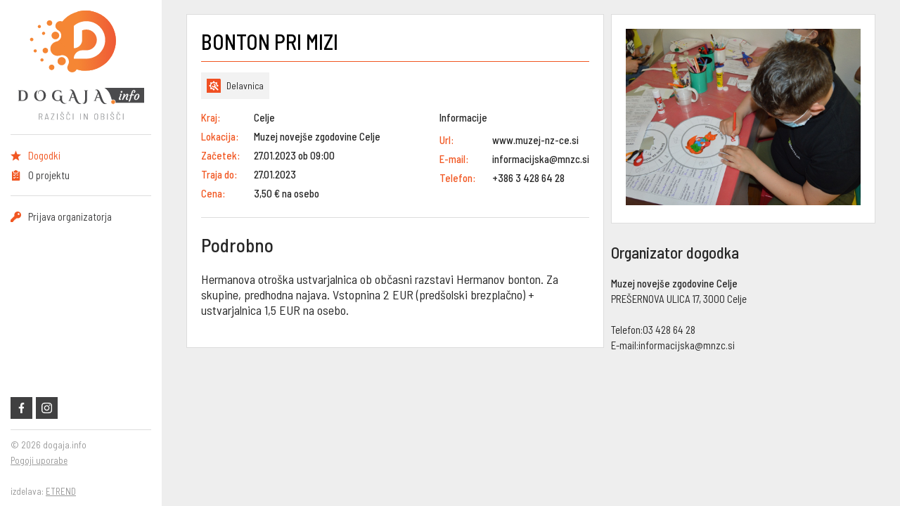

--- FILE ---
content_type: text/html; charset=UTF-8
request_url: https://www.dogaja.info/dogodki/3777-bonton-pri-mizi
body_size: 1675
content:
<!DOCTYPE html><html><head><meta charset="utf-8">
<meta name="viewport" content="width=device-width, initial-scale=1.0, maximum-scale=1.0, user-scalable=no" />
<base href="https://www.dogaja.info/">
<title>BONTON PRI MIZI | dogaja.info</title>
<meta name="description" content=" ..."/>
<meta name="keywords" content="BONTON PRI MIZI "/>
<meta name="robots" content="index, follow"/> 
<meta name="googlebot" content="all"/>
<meta property="og:locale" content="sl_SI" />
<meta property="og:type" content="product.group" />
<meta property="og:title" content="BONTON PRI MIZI | dogaja.info" />
<meta property="og:description" content=" ..." />
<meta property="og:url" content="https://www.dogaja.info/dogodki/3777-bonton-pri-mizi" />
<meta property="og:site_name" content="https://www.dogaja.info" />
<meta property="og:image" content="https://www.dogaja.info/_uporabniki/images/slike_dogodki/3777_638f3b4f07e61.jpg" />
<meta property="og:image:width" content="600" />
<meta property="og:image:height" content="315" />
<script src="https://code.jquery.com/jquery-1.12.4.js"></script>
<script src="https://code.jquery.com/ui/1.12.1/jquery-ui.js"></script>
<link rel="stylesheet" href="//code.jquery.com/ui/1.12.1/themes/base/jquery-ui.css">
<script type="text/javascript">
    $(document).ready(function() {


        $(".date").datepicker({
            dateFormat: 'dd.mm.yy'
        });

    });
</script><script type="text/javascript" src="plugins/fancybox/source/jquery.fancybox.js"></script>
<link rel="stylesheet" type="text/css" href="plugins/fancybox/source/jquery.fancybox.css" media="screen" />
<link rel="stylesheet" href="style/css.css?v=c15c4cf4da214a2db28de59fa6b0ea726973143e828547.23243217" type="text/css" media="screen" />
<link rel="stylesheet" href="style/media.css?v=2257e204442e85435be496a7f4490ab36973143e828e56.59885908" type="text/css" media="screen" />
<link rel="shortcut icon" href="images/ico.png"/>
<link rel="stylesheet" href="plugins/iskalnik/suggest-search.css" type="text/css" media="screen" />

<!-- Global site tag (gtag.js) - Google Analytics -->
<script async src="https://www.googletagmanager.com/gtag/js?id=UA-158991947-1"></script>
<script>
  window.dataLayer = window.dataLayer || [];
  function gtag(){dataLayer.push(arguments);}
  gtag('js', new Date());

  gtag('config', 'UA-158991947-1');
</script></head>
<body>
<script type="text/javascript" src="plugins/jqCookie1/jqCookie.js"></script>
<script type="text/javascript">
$(document).ready(function () {
		
	
	var cookie = $.cookie('banner_da');
	
	$('.zapri').click(function () {
	
		$.cookie('banner_da',1,{expires: 1, path: '/'});
		$('.obvestilo').hide();
		return false;
	});

});
</script><div class="containter">
    <div class="left">
        <div class="logo"><a href="/"><img src="images/_body/dogaja-info.svg" /></a></div>
        <div class="main-navi">
            <ul class="navigation"><li class="act"><img src="images/navi/311.svg"><a href="/dogodki">Dogodki</a></li><li ><img src="images/navi/313.svg"><a href="/o-projektu">O projektu</a></li></ul>        </div>
        <div class="main-navi logSet">
            <ul class="navigation">
                        <li class="set9"><img src="images/navi/key.svg"><a href="_uporabniki">Prijava organizatorja</a></li>
            </ul>
        </div>

        <div class="foot">
            <div class="social">
                <p><img src="images/_social_icons/facebook.svg"  /></p>
                <p><img src="images/_social_icons/instagram.svg"  /></p>
            </div>
            <div class="cr">
                © 2026 dogaja.info<br /><a href="pogoji-uporabe">Pogoji uporabe</a><br><br>
                izdelava: <a href="https://www.etrend.si/" target="_blank">ETREND</a>
            </div>
        </div>

    </div>

    <div class="content">
        
<div class="event_details">
    <div class="event_desc white">
        <h1 style="margin-bottom:15px;">BONTON PRI MIZI </h1>
        <div class="iconsDetails"><p><img src="images/rubrike/634.svg">Delavnica</p></div>
        <div class="event_icons">
            <div class="il">
            <div><span>Kraj:</span>Celje</div>
            <div><span>Lokacija:</span>Muzej novejše zgodovine Celje	</div>
            <div><span>Začetek:</span>27.01.2023 ob 09:00</div>
            <div><span>Traja do:</span>27.01.2023</div>            <div><span>Cena:</span>3,50 € na osebo</div>
            </div>
                        <div class="ir">
            <h4 style="font-weight:500; margin-bottom:10px;">Informacije</h4>
            <div><span>Url:</span>  www.muzej-nz-ce.si</div>            <div><span>E-mail:</span>informacijska@mnzc.si</div>            <div><span>Telefon:</span>+386 3 428 64 28</div>            </div>
                    </div>
        <div class="event_opis">
        <h3>Podrobno</h3>
        Hermanova otro&scaron;ka ustvarjalnica ob občasni razstavi Hermanov bonton.&nbsp;Za skupine, predhodna najava. Vstopnina 2 EUR (pred&scaron;olski brezplačno) + ustvarjalnica 1,5 EUR na osebo.&nbsp;<BR><BR>
                </div>
       
    </div>
    <div class="event_info">
                <div class="event_pics white">
        <img src="_uporabniki/images/slike_dogodki/3777_638f3b4f07e61.jpg" alt="BONTON PRI MIZI " />        </div>
                <h3 style="margin-top:0;">Organizator dogodka</h3>
        <strong>Muzej novejše zgodovine Celje</strong><br>
        PREŠERNOVA ULICA 17, 3000 Celje<br><br>
        <span>Telefon:</span>03 428 64 28<br>
        <span>E-mail:</span>informacijska@mnzc.si    </div>
</div>

    </div>
</div></body>
</html>

--- FILE ---
content_type: text/css
request_url: https://www.dogaja.info/style/css.css?v=c15c4cf4da214a2db28de59fa6b0ea726973143e828547.23243217
body_size: 1504
content:
@import url('https://fonts.googleapis.com/css?family=Barlow+Semi+Condensed:400,500,700');
html,
body {
    margin: 0 auto;
    font-family: 'Barlow Semi Condensed', sans-serif;
    font-size: 15px;
    color: #272727;
    background-color: #eeeeee;
    line-height: 22px;
    font-weight: 400;
}

input,
textarea,
select {
    font-family: 'Barlow Semi Condensed', sans-serif;
    outline: none;
    font-size: 14px !important;
    font-weight: 400 !important;
}

p,
span,
input,
textarea,
select,
div,
img,
a,
h1,
h2,
h3,
h4,
h5,
h6 {
    margin: 0;
    padding: 0;
    border: 0;
    outline: none;
    list-style: none;
    box-sizing: border-box;
    -webkit-transition-duration: 0.3s;
    transition-duration: 0.3s;
}

a {
    color: #f15722;
    text-decoration: underline;
    transition: 0.3s;
    -webkit-transition-duration: 0.3s;
    transition-duration: 0.3s;
    cursor: pointer;
    outline: none;
    -webkit-tap-highlight-color: transparent;
}

a:hover {
    color: #f15722 !important;
    text-decoration: none;
}

strong,
b {
    font-weight: 500;
}

.containter {
    float: left;
    width: 100%;
    height: auto;
    max-width: 1920px;
}

.marg {
    margin: 0 auto;
    width: 100%;
}

.left {
    position: fixed;
    width: 230px;
    background-color: #fff;
    padding: 15px;
    height: 100%;
}

.logo {
    float: left;
    width: 100%;
    text-align: center;
}

.logo img {
    width: 90%;
}

.main-navi {
    float: left;
    width: 100%;
    border-top: 1px solid #ddd;
    border-bottom: 1px solid #ddd;
    margin-top: 15px;
    padding: 15px 0 15px 0;
}

.navigation {
    width: 100%;
    display: flex;
    list-style: none;
    font-size: 1em;
    margin: 0 0;
    font-weight: 400;
    flex-direction: column;
    padding: 0;
}

.logSet {
    border-top: none;
    border-bottom: none;
    margin-top: 0;
}

.navigation img {
    height: 15px;
    width: 15px;
    margin-right: 10px;
}

.navigation li {
    margin: 3px 0;
    display: flex;
    align-items: center;
}

.navigation .act a {
    color: #f15722;
}

.navigation li a:hover {
    color: #f15722;
}

.navigation li a {
    color: #404041;
    text-decoration: none;
}

.foot {
    position: fixed;
    bottom: 10px;
    width: 200px;
}

.social {
    flex-basis: 100%;
    display: flex;
    line-height: 0;
    border-bottom: 1px solid #ddd;
}

.social img {
    width: 15px;
    height: 15px;
}

.social p {
    padding: 8px;
    background-color: #404041;
    margin-right: 5px;
    margin-bottom: 15px;
    cursor: pointer;
}

.social p:hover {
    background-color: #f15722;
}

.cr {
    float: left;
    width: 100%;
    font-size: 13px;
    margin-top: 10px;
    color: #989898;
}

.cr a {
    color: #989898;
    text-decoration: underline;
}

.cr a:hover {
    color: #989898;
    text-decoration: none;
}

.content {
    float: left;
    margin-left: 260px;
    height: auto;
    margin-top: 20px;
    width: calc(100% - 290px);
    padding-bottom: 30px;
}

.white {
    background-color: #fff;
    border: 1px solid #ddd;
    padding: 20px;
}

.filters {
    width: 100%;
    display: flex;
    align-items: center;
}

.fSelect {
    flex-basis: 180px;
    margin-right: 1em;
}

.auto {
    flex-basis: auto;
}

select {
    -webkit-appearance: none;
    -moz-appearance: none;
    -ms-appearance: none;
    appearance: none;
    outline: 0;
    box-shadow: none;
    border: 0px !important;
    background: #f2f2f2;
    background-image: none;
    width: 100%;
    height: 100%;
    margin: 0;
    padding: 0 0 0 .5em;
    color: #000;
    cursor: pointer;
}

.inputF {
    position: relative;
    display: block;
    width: 100%;
    height: 37px;
    background: #eee;
    overflow: hidden;
    font-size: 1em !important;
}

.formBtnMin {
    width: auto;
    height: 38px;
    font-weight: 500 !important;
    color: #fff;
    background-color: #f15722;
    border: 2px solid #000;
    cursor: pointer;
    box-sizing: border-box;
    padding: 0 10px;
}

.date {
    background-image: url("../images/_body/calendar.svg");
    background-position: 10px center;
    background-size: 15px;
    background-repeat: no-repeat;
    padding-left: 35px;
    font-weight: 500 !important;
    width: 120px;
}


/* Custom Select */

.select {
    position: relative;
    display: block;
    width: 100%;
    height: 2.5em;
    line-height: 2.5;
    background: #eee;
    overflow: hidden;
    font-size: 1em;
}

select::-ms-expand {
    display: none;
}

.select::after {
    content: '\25BC';
    position: absolute;
    top: 0;
    right: 0;
    bottom: 0;
    padding: 0 1em;
    background: #f15722;
    pointer-events: none;
}


/* Transition */

.select:hover::after {
    color: #000;
}

.select::after {
    -webkit-transition: .25s all ease;
    -o-transition: .25s all ease;
    transition: .25s all ease;
    color: #fff;
}

.danes {
    display: flex;
    width: auto;
    height: auto;
    margin-right: 20px;
}

.tDay {
    display: flex;
    font-size: 38px;
    color: #fff;
    width: 50px;
    height: 50px;
    background-color: #f15722;
    text-align: center;
    font-weight: 500;
    align-items: center;
    justify-content: center;
}

.tMon {
    display: flex;
    font-size: 16px;
    background-color: #404041;
    height: 50px;
    color: #fff;
    font-weight: 400;
    align-items: center;
    justify-content: center;
    padding: 0 3px 0 0;
}

.rot {
    -webkit-transform: rotate(45deg);
    -moz-transform: rotate(-90deg);
    -o-transform: rotate(-90deg);
    -ms-transform: rotate(-90deg);
    transform: rotate(-90deg);
}

.events {
    width: 100%;
    display: flex;
    margin-top: 20px;
    flex-wrap: wrap;
    justify-content: space-between;
}

.event {
    flex-basis: 24%;
    margin-bottom: 25px;
}

.event a {
    color: black;
    text-decoration: none;
}

.seznamImg {
    width: 100%;
    height: 250px;
    background-size: cover;
    background-repeat: no-repeat;
    background-position: center;
    margin-bottom: 15px;
    position: relative;
    line-height: 0;
    cursor: pointer;
}

.icon {
    position: absolute;
    bottom: 0;
}

.icon img {
    height: 25px;
    margin-right: 1px;
}

.event h4 {
    display: inline-block;
    width: 100%;
    height: 60px;
    margin: 0;
    padding: 0;
    line-height: 1.3em;
}

.seznamDetail {
    display: flex;
    justify-content: space-between;
}

.seznamDetail p {
    display: flex;
    align-items: center;
}

.seznamDetail img {
    height: 20px;
    margin-right: 5px;
}

.event_details {
    display: flex;
    width: 100%;
    flex-wrap: wrap;
    align-items: flex-start;
    justify-content: space-around;
}

.event_desc {
    flex-basis: 60%;
}

.event_info {
    flex-basis: 38%;
    max-width: 500px;
}

.event_icons {
    width: 100%;
    position: relative;
    display: flex;
    justify-content: space-between;
}

.il>div {
    display: flex;
    align-items: center;
    margin-bottom: 5px;
    font-weight: 500;
}

.ir>div {
    display: flex;
    align-items: center;
    margin-bottom: 5px;
    font-weight: 500;
}

.event_icons span {
    display: inline-block;
    width: 75px;
    color: #f15722;
}

.event_desc img {
    height: 20px;
}

.iconsDetails {
    display: flex;
    margin-bottom: 15px !important;
    width: 100%;
}

.iconsDetails p {
    display: flex;
    background-color: #f2f2f2;
    padding: 8px;
    margin-right: 10px;
    font-size: .9em;
    align-items: center;
}

.iconsDetails img {
    margin-right: 8px;
}

.event_opis {
    width: 100%;
    border-top: 1px solid #ddd;
    margin-top: 1em;
    font-size: 1.2em;
}

h1 {
    color: #000;
    margin: 0 0 1em 0;
    padding: 0 0 10px 0;
    font-size: 2em;
    line-height: 1.2em;
    font-weight: 500;
    border-bottom: 1px solid #f15722;
}

h3 {
    font-size: 1.5em;
    font-weight: 500;
    margin: 1em 0;
}

.event_pics {
    margin-bottom: 2em;
}

.event_pics img {
    width: 100%;
}

.share-content {
    width: 100%;
    margin-top: 2em;
    display: flex;
    justify-content: space-between;
}

a.share-btn {
    display: inline-block;
    width: auto;
    padding: 10px;
    height: auto;
    color: #fff;
    text-decoration: none;
    font-size: 13px;
    font-weight: 500;
    margin: 0 10px 0 0;
}

a.share-btn:hover {
    color: white !important;
}

.share-fb {
    background-color: #2d609b;
}

.share-ln {
    background-color: #1e232a;
}

--- FILE ---
content_type: text/css
request_url: https://www.dogaja.info/plugins/iskalnik/suggest-search.css
body_size: 281
content:
.label_div {
    width: 250px;
    float: left;
    line-height: 28px;
}

.input_container {
    height: 30px;
    float: left;
}

.input_container input {
    height: 20px;
    width: 250px;
    padding: 3px;
    border: 1px solid #cccccc;
    border-radius: 0;
}

.input_container ul {
    width: 250px !important;
    position: absolute;
    z-index: 9;
    background: #fff;
    list-style: none !important;
}

.input_container ul li {
    padding: 2px;
    list-style: none !important;
}

.input_container ul li:hover {
    background: #ddbad0;
}


/*	By Ivan Sergey	*/

#demo_list_id {
    display: none;
    position: absolute;
    background-color: #f2f2f2;
    overflow: scroll;
    padding: 1em;
    z-index: 99999;
    font-size: 13px;
    height: auto;
    max-height: 600px;
    margin: 0 0 0 -1em;
    width: 500px;
}

.clear_fix {
    clear: both;
    height: 0;
}

.search_item {
    cursor: pointer;
    padding: 5px;
    margin-bottom: 2px;
    background-color: #FFF;
    list-style: none !important;
    align-items: center;
    color: #000;
    font-size: 14px !important;
    font-weight: 400;
}

.search_item>a {
    display: flex;
    color: black;
    text-decoration: none;
    align-items: center;
}

.search_item a:hover {
    color: black !important;
}

.search_img {
    padding: 0;
    width: 20%;
    background-color: #fff;
    text-align: center;
    line-height: 0;
    min-width: 80px;
}

.search_img img {
    max-width: 100%;
    max-height: 50px;
}

.item_content {
    font-size: 14px;
    margin-left: 10px;
    padding-top: 5px;
    overflow: hidden;
    margin-right: 10px;
    line-height: 20px;
}

.hovered {
    background: #f1f1f1;
}

.modFont {
    color: #000 !important;
    font-size: 14px !important;
    line-height: 16px;
    font-weight: 700;
    display: inline-block;
}

@media (max-width: 500px) {
    #demo_list_id {
        width: 100%;
        left: 0;
        margin: 0;
    }
}

--- FILE ---
content_type: image/svg+xml
request_url: https://www.dogaja.info/images/rubrike/634.svg
body_size: 675
content:
<?xml version="1.0" encoding="UTF-8"?>
<!DOCTYPE svg PUBLIC "-//W3C//DTD SVG 1.1//EN" "http://www.w3.org/Graphics/SVG/1.1/DTD/svg11.dtd">
<!-- Creator: CorelDRAW -->
<svg xmlns="http://www.w3.org/2000/svg" xml:space="preserve" width="53.198mm" height="53.198mm" style="shape-rendering:geometricPrecision; text-rendering:geometricPrecision; image-rendering:optimizeQuality; fill-rule:evenodd; clip-rule:evenodd"
viewBox="0 0 53.198 53.198"
 xmlns:xlink="http://www.w3.org/1999/xlink"
 xmlns:svgjs="http://svgjs.com/svgjs"
 version="1.1">
 <defs>
  <style type="text/css">
   <![CDATA[
    .fil0 {fill:#F05023}
    .fil1 {fill:white}
   ]]>
  </style>
 </defs>
 <g id="Layer_x0020_1">
  <metadata id="CorelCorpID_0Corel-Layer"/>
  <path class="fil0" d="M0.0001 0l48.5097 0c2.5785,0 4.6881,2.0424 4.6881,4.5387l0 48.6593 -53.1978 0 0 -53.198z"/>
  <g id="settings.svg">
   <g>
    <g>
     <g>
      <path id="_47537320" class="fil1" d="M40.3059 23.6116c-0.3515,-1.5816 -1.0544,-3.1631 -1.9331,-4.569l1.7573 -3.6903 -2.4602 -2.4602 -3.6903 1.7573c-1.4058,-0.8787 -2.8117,-1.4059 -4.3932,-1.7573l-1.2301 -3.866 -3.5146 0 -1.4058 3.866c-1.5816,0.3515 -2.9874,1.0544 -4.3932,1.9331l-3.6904 -1.7573 -2.4602 2.2844 1.7573 3.6904c-0.8786,1.4058 -1.4058,2.8116 -1.7573,4.3932l-3.866 1.4058 0 3.5146 3.866 1.4058c0.3515,1.5816 1.0544,3.1632 1.7573,4.3933l-1.7573 3.6903 2.4602 2.4602 3.6904 -1.7573c1.4058,0.8787 2.8116,1.5816 4.3932,1.933l1.4058 3.6903 3.5146 0 1.4058 -3.866c0.5272,-0.1758 1.2301,-0.3515 1.7573,-0.5272l-2.8117 -2.8117c-6.6777,1.2301 -12.6524,-3.6903 -12.6524,-10.368 0,-5.7991 4.7446,-10.5437 10.5437,-10.5437 6.502,0 11.4224,5.799 10.368,11.9495l2.9874 2.9874c0.1757,-0.5272 0.3515,-0.8786 0.3515,-1.4058l3.866 -1.2301 0 -3.5146 -3.866 -1.2301z" data-original="#000000"/>
     </g>
    </g>
    <g>
     <g>
      <path id="_47537968" class="fil1" d="M43.469 39.603l-10.368 -10.3681c2.4602,-5.4476 -2.636,-11.2466 -8.2593,-9.6651l3.1631 3.1632c1.4059,1.4058 1.4059,3.6903 0,4.9204 -1.2301,1.4058 -3.6903,1.4058 -4.9204,0l-3.1631 -2.9874c-1.5816,4.9204 3.5146,10.5437 9.3136,8.2592l10.3681 10.3681c1.0543,1.0543 2.6359,1.0543 3.6903,0 1.0543,-0.8787 1.0543,-2.636 0.1757,-3.6903z" data-original="#000000"/>
     </g>
    </g>
    <g>
    </g>
    <g>
    </g>
    <g>
    </g>
    <g>
    </g>
    <g>
    </g>
    <g>
    </g>
    <g>
    </g>
    <g>
    </g>
    <g>
    </g>
    <g>
    </g>
    <g>
    </g>
    <g>
    </g>
    <g>
    </g>
    <g>
    </g>
    <g>
    </g>
   </g>
  </g>
 </g>
</svg>


--- FILE ---
content_type: image/svg+xml
request_url: https://www.dogaja.info/images/navi/313.svg
body_size: 328
content:
<?xml version="1.0"?>
<svg xmlns="http://www.w3.org/2000/svg" xmlns:xlink="http://www.w3.org/1999/xlink" xmlns:svgjs="http://svgjs.com/svgjs" version="1.1" width="512" height="512" x="0" y="0" viewBox="0 0 512 512" style="enable-background:new 0 0 512 512" xml:space="preserve" class=""><g>
<g xmlns="http://www.w3.org/2000/svg">
	<g>
		<path d="M336,32h-34.752C294.656,13.376,276.864,0,256,0s-38.656,13.376-45.28,32H176c-8.832,0-16,7.168-16,16v64    c0,8.832,7.168,16,16,16h160c8.832,0,16-7.168,16-16V48C352,39.168,344.832,32,336,32z" fill="#f15722" data-original="#000000" style="" class=""/>
	</g>
</g>
<g xmlns="http://www.w3.org/2000/svg">
	<g>
		<path d="M416,64h-32v48c0,26.464-21.536,48-48,48H176c-26.464,0-48-21.536-48-48V64H96c-17.632,0-32,14.368-32,32v384    c0,17.952,14.048,32,32,32h320c17.952,0,32-14.048,32-32V96C448,78.048,433.952,64,416,64z M251.328,347.328l-64,64    C184.192,414.432,180.096,416,176,416s-8.192-1.568-11.328-4.672l-32-32c-6.24-6.24-6.24-16.384,0-22.624s16.384-6.24,22.624,0    L176,377.376l52.672-52.672c6.24-6.24,16.384-6.24,22.624,0S257.568,341.056,251.328,347.328z M251.328,219.328l-64,64    C184.192,286.432,180.096,288,176,288s-8.192-1.568-11.328-4.672l-32-32c-6.24-6.24-6.24-16.384,0-22.624s16.384-6.24,22.624,0    L176,249.376l52.672-52.672c6.24-6.24,16.384-6.24,22.624,0C257.536,202.944,257.568,213.056,251.328,219.328z M368,384h-64    c-8.832,0-16-7.168-16-16c0-8.832,7.168-16,16-16h64c8.832,0,16,7.168,16,16C384,376.832,376.832,384,368,384z M368,256h-64    c-8.832,0-16-7.168-16-16c0-8.832,7.168-16,16-16h64c8.832,0,16,7.168,16,16C384,248.832,376.832,256,368,256z" fill="#f15722" data-original="#000000" style="" class=""/>
	</g>
</g>
<g xmlns="http://www.w3.org/2000/svg">
</g>
<g xmlns="http://www.w3.org/2000/svg">
</g>
<g xmlns="http://www.w3.org/2000/svg">
</g>
<g xmlns="http://www.w3.org/2000/svg">
</g>
<g xmlns="http://www.w3.org/2000/svg">
</g>
<g xmlns="http://www.w3.org/2000/svg">
</g>
<g xmlns="http://www.w3.org/2000/svg">
</g>
<g xmlns="http://www.w3.org/2000/svg">
</g>
<g xmlns="http://www.w3.org/2000/svg">
</g>
<g xmlns="http://www.w3.org/2000/svg">
</g>
<g xmlns="http://www.w3.org/2000/svg">
</g>
<g xmlns="http://www.w3.org/2000/svg">
</g>
<g xmlns="http://www.w3.org/2000/svg">
</g>
<g xmlns="http://www.w3.org/2000/svg">
</g>
<g xmlns="http://www.w3.org/2000/svg">
</g>
</g></svg>


--- FILE ---
content_type: image/svg+xml
request_url: https://www.dogaja.info/images/_body/dogaja-info.svg
body_size: 9403
content:
<?xml version="1.0" encoding="UTF-8"?>
<!DOCTYPE svg PUBLIC "-//W3C//DTD SVG 1.1//EN" "http://www.w3.org/Graphics/SVG/1.1/DTD/svg11.dtd">
<!-- Creator: CorelDRAW -->
<svg xmlns="http://www.w3.org/2000/svg" xml:space="preserve" width="108.694mm" height="94.496mm" style="shape-rendering:geometricPrecision; text-rendering:geometricPrecision; image-rendering:optimizeQuality; fill-rule:evenodd; clip-rule:evenodd"
viewBox="0 0 108.694 94.496"
 xmlns:xlink="http://www.w3.org/1999/xlink">
 <defs>
  <style type="text/css">
   <![CDATA[
    .fil2 {fill:#FEFEFE}
    .fil5 {fill:#4B4B4D}
    .fil0 {fill:#F58634}
    .fil3 {fill:#FEFEFE}
    .fil6 {fill:#4B4B4D;fill-rule:nonzero}
    .fil4 {fill:#96989A;fill-rule:nonzero}
    .fil7 {fill:#FEFEFE;fill-rule:nonzero}
    .fil1 {fill:url(#id0)}
   ]]>
  </style>
  <linearGradient id="id0" gradientUnits="userSpaceOnUse" x1="51.5568" y1="26.675" x2="88.1496" y2="26.675">
   <stop offset="0" style="stop-color:#F58634"/>
   <stop offset="1" style="stop-color:#EE5436"/>
  </linearGradient>
 </defs>
 <g id="Layer_x0020_1">
  <metadata id="CorelCorpID_0Corel-Layer"/>
  <g id="_251216928">
   <g>
    <path id="_249459272" class="fil0" d="M35.9447 13.0272c7.1786,-12.4337 23.0774,-16.6938 35.5111,-9.5152 12.4338,7.1786 16.6939,23.0775 9.5152,35.5112 -7.1786,12.4337 -23.0774,16.6938 -35.5112,9.5152 -12.4337,-7.1786 -16.6938,-23.0775 -9.5151,-35.5112z"/>
    <path id="_249459032" class="fil1" d="M51.5568 0.9634c6.4721,-1.7818 13.6263,-1.073 19.8989,2.5486 12.4338,7.1786 16.6939,23.0775 9.5154,35.5111 -6.046,10.4718 -18.2772,15.1454 -29.4143,12.0713l0 -50.131z"/>
    <path id="_249459152" class="fil2" d="M41.15 39.3132c2.7825,1.6064 3.7357,5.1641 2.1294,7.9465 -1.6065,2.7824 -5.1641,3.7356 -7.9466,2.1292 -2.7821,-1.6063 -3.7356,-5.1639 -2.1291,-7.9464 1.6064,-2.7824 5.1642,-3.7356 7.9463,-2.1293z"/>
    <path id="_249458936" class="fil0" d="M39.6383 40.7313c1.6888,0.9751 2.2673,3.1344 1.2922,4.8232 -0.9751,1.6888 -3.1342,2.2675 -4.8231,1.2924 -1.6886,-0.9749 -2.2674,-3.1343 -1.2923,-4.8231 0.975,-1.6889 3.1346,-2.2674 4.8232,-1.2925z"/>
    <path id="_249458912" class="fil3" d="M34.7786 16.9134c2.6014,1.502 3.4925,4.8284 1.9906,7.4298 -0.9728,1.6849 -2.8502,2.5076 -4.5537,2.8692 -0.9641,0.2046 -1.9593,-0.3492 -2.8759,-0.8784 -2.6015,-1.502 -3.4926,-4.8283 -1.9907,-7.4296 1.3884,-2.405 4.423,-3.4587 6.9157,-2.4009 0.2037,0.0865 0.3174,0.2965 0.514,0.4099z"/>
    <path id="_249458792" class="fil0" d="M37.4332 27.6666c2.9603,1.7091 3.9747,5.4948 2.2654,8.4554 -1.7092,2.9605 -5.4949,3.9748 -8.4552,2.2656 -2.9605,-1.7092 -3.975,-5.4948 -2.2657,-8.4553 1.7093,-2.9607 5.495,-3.9749 8.4555,-2.2657z"/>
    <path id="_249459296" class="fil0" d="M30.4509 47.051c1.1325,0.6539 1.5205,2.1021 0.8667,3.2346 -0.6539,1.1324 -2.102,1.5205 -3.2345,0.8667 -1.1325,-0.6539 -1.5206,-2.102 -0.8668,-3.2346 0.6539,-1.1325 2.1021,-1.5205 3.2346,-0.8667z"/>
    <path id="_249458840" class="fil0" d="M28.6214 8.7394c1.1325,0.6538 1.5205,2.102 0.8665,3.2346 -0.6538,1.1325 -2.1019,1.5205 -3.2344,0.8667 -1.1325,-0.6539 -1.5205,-2.1019 -0.8667,-3.2344 0.6539,-1.1327 2.1022,-1.5207 3.2346,-0.8669z"/>
    <path id="_249458432" class="fil0" d="M25.0313 32.5228c1.1326,0.6539 1.5205,2.1021 0.8666,3.2347 -0.6538,1.1324 -2.1018,1.5206 -3.2344,0.8666 -1.1326,-0.6538 -1.5205,-2.102 -0.8667,-3.2344 0.6539,-1.1326 2.102,-1.5207 3.2345,-0.8669z"/>
    <path id="_249458096" class="fil0" d="M12.8299 23.7382c0.7022,0.4054 0.9428,1.3032 0.5373,2.0055 -0.4054,0.7021 -1.3032,0.9428 -2.0054,0.5374 -0.7023,-0.4055 -0.9428,-1.3033 -0.5373,-2.0055 0.4054,-0.7023 1.3031,-0.9429 2.0054,-0.5374z"/>
    <path id="_249458408" class="fil0" d="M23.015 18.516c0.6549,0.3782 0.8792,1.2155 0.501,1.8706 -0.3781,0.6549 -1.2154,0.8794 -1.8703,0.5012 -0.655,-0.3782 -0.8794,-1.2155 -0.5013,-1.8704 0.3783,-0.6551 1.2156,-0.8795 1.8706,-0.5014z"/>
    <path id="_249458024" class="fil0" d="M21.6337 41.5275c0.6551,0.3781 0.8794,1.2156 0.5012,1.8706 -0.3782,0.6551 -1.2155,0.8794 -1.8705,0.5012 -0.655,-0.3782 -0.8795,-1.2154 -0.5012,-1.8705 0.3781,-0.6551 1.2155,-0.8795 1.8705,-0.5013z"/>
    <path id="_249457976" class="fil0" d="M15.8359 33.6856c0.6549,0.3781 0.8794,1.2157 0.5012,1.8707 -0.3781,0.6549 -1.2157,0.8793 -1.8706,0.5012 -0.655,-0.3782 -0.8792,-1.2156 -0.5011,-1.8705 0.3781,-0.655 1.2156,-0.8795 1.8705,-0.5014z"/>
    <path id="_249458336" class="fil0" d="M19.3614 12.6409c0.6549,0.3781 0.8794,1.2156 0.5012,1.8706 -0.3782,0.655 -1.2156,0.8793 -1.8705,0.5012 -0.655,-0.3782 -0.8794,-1.2154 -0.5012,-1.8705 0.3781,-0.655 1.2155,-0.8794 1.8705,-0.5013z"/>
    <path id="_249458288" class="fil0" d="M38.71 9.6736c1.976,1.1409 2.6535,3.6667 1.5124,5.6432 -1.1408,1.9759 -3.6675,2.6531 -5.6435,1.5123 -1.976,-1.1409 -2.6531,-3.6677 -1.5122,-5.6437 1.1411,-1.9765 3.6674,-2.6525 5.6433,-1.5118z"/>
    <path id="_249458552" class="fil0" d="M34.1116 18.7051c1.5771,0.9106 2.1173,2.9272 1.2068,4.5043 -0.9105,1.577 -2.927,2.1174 -4.5041,1.2068 -1.5771,-0.9105 -2.1174,-2.927 -1.2069,-4.5041 0.9105,-1.5771 2.927,-2.1175 4.5042,-1.207z"/>
    <path id="_249458648" class="fil0" d="M48.9321 45.7229c1.976,1.1408 2.6531,3.6675 1.5122,5.6436 -1.1408,1.976 -3.6676,2.653 -5.6436,1.5121 -1.9759,-1.1408 -2.6529,-3.6674 -1.5121,-5.6434 1.1409,-1.9761 3.6676,-2.6531 5.6435,-1.5123z"/>
    <path id="_249458216" class="fil2" d="M75.2562 25.4237c0,3.3302 -0.9899,6.3905 -2.7459,8.9556 -2.2494,3.4204 -5.7605,5.8954 -9.8555,6.8406 -1.0349,0.225 -2.115,0.36 -3.1951,0.36 -0.135,0.045 -11.2058,0 -11.2058,0 0,-3.9604 3.3302,-7.2006 7.2004,-7.2006l3.9155 -0.0001c4.8152,-0.1349 8.6853,-4.095 8.6853,-8.9555 0,0 0,0 0,-0.045 0,-4.9504 -4.0502,-8.9557 -9.0005,-8.9557 -1.305,0 -2.5202,0.2701 -3.6003,0.7201l0.0001 8.2356c0,4.0052 -3.2402,7.2006 -7.2005,7.2006l0 -19.2616c2.0251,-1.8001 4.4552,-3.1052 7.2004,-3.6902 1.1703,-0.27 2.3403,-0.405 3.6003,-0.405 5.6259,-0.0001 10.5754,2.8352 13.4557,7.1555 1.7102,2.6102 2.7459,5.6705 2.7459,9.0007 0,0.045 0,0.045 0,0.045z"/>
   </g>
   <path id="_249457568" class="fil4" d="M20.954 94.4584c-0.0412,0 -0.0696,-0.0206 -0.0851,-0.0619l-0.9672 -2.4063c-0.0051,-0.0155 -0.0154,-0.0232 -0.0309,-0.0232l-0.9904 0c-0.0206,0 -0.0309,0.0103 -0.0309,0.0309l0 2.3831c0,0.0516 -0.0258,0.0774 -0.0774,0.0774l-0.3946 0c-0.0516,0 -0.0774,-0.0258 -0.0774,-0.0774l0 -5.2691c0,-0.0516 0.0258,-0.0774 0.0774,-0.0774l1.6403 0c0.4127,0 0.7454,0.1367 0.9981,0.4101 0.2528,0.2734 0.3792,0.6319 0.3792,1.0755 0,0.3559 -0.0864,0.6576 -0.2592,0.9052 -0.1728,0.2476 -0.4063,0.4101 -0.7003,0.4875 -0.0206,0.0103 -0.0258,0.0232 -0.0154,0.0387l1.0058 2.4141 0.0078 0.0309c0,0.0413 -0.0233,0.0619 -0.0697,0.0619l-0.4101 0zm-2.0736 -4.9442c-0.0206,0 -0.0309,0.0103 -0.0309,0.031l0 1.9498c0,0.0206 0.0103,0.0309 0.0309,0.0309l1.0678 0c0.2682,0 0.4848,-0.0915 0.6499,-0.2747 0.1651,-0.1831 0.2476,-0.4242 0.2476,-0.7234 0,-0.3043 -0.0825,-0.5494 -0.2476,-0.7351 -0.1651,-0.1856 -0.3817,-0.2785 -0.6499,-0.2785l-1.0678 0zm7.4588 4.9442c-0.0464,0 -0.0748,-0.0232 -0.0851,-0.0696l-0.2553 -0.9672c-0.0052,-0.0155 -0.0181,-0.0232 -0.0387,-0.0232l-1.8492 0c-0.0207,0 -0.0336,0.0077 -0.0387,0.0232l-0.2554 0.9672c-0.0103,0.0464 -0.0386,0.0696 -0.0851,0.0696l-0.4023 0c-0.0258,0 -0.0452,-0.0077 -0.058,-0.0232 -0.0129,-0.0155 -0.0168,-0.0361 -0.0117,-0.0619l1.4392 -5.2614c0.0103,-0.0465 0.0387,-0.0697 0.0851,-0.0697l0.4952 0c0.0464,0 0.0748,0.0232 0.0851,0.0697l1.4469 5.2614 0.0078 0.0232c0,0.0413 -0.0258,0.0619 -0.0774,0.0619l-0.4024 0zm-2.1355 -1.5397c-0.0051,0.0051 -0.0039,0.0116 0.0039,0.0193 0.0077,0.0077 0.0167,0.0116 0.0271,0.0116l1.6016 0c0.0103,0 0.0193,-0.0039 0.0271,-0.0116 0.0077,-0.0077 0.009,-0.0142 0.0039,-0.0193l-0.8125 -3.095c-0.0051,-0.0103 -0.0103,-0.0155 -0.0155,-0.0155 -0.0051,0 -0.0103,0.0052 -0.0154,0.0155l-0.8202 3.095zm4.5032 1.5397c-0.0516,0 -0.0773,-0.0258 -0.0773,-0.0774l0 -0.3636c0,-0.031 0.0077,-0.0645 0.0232,-0.1006l2.3521 -4.3562c0.0104,-0.0258 0.0052,-0.0387 -0.0154,-0.0387l-2.2826 0c-0.0516,0 -0.0773,-0.0258 -0.0773,-0.0773l0 -0.325c0,-0.0516 0.0257,-0.0774 0.0773,-0.0774l2.8397 0c0.0515,0 0.0773,0.0258 0.0773,0.0774l0 0.3637c0,0.0257 -0.0077,0.0593 -0.0232,0.1005l-2.3521 4.3562c-0.0104,0.0258 -0.0052,0.0387 0.0154,0.0387l2.2826 0c0.0515,0 0.0773,0.0258 0.0773,0.0774l0 0.3249c0,0.0516 -0.0258,0.0774 -0.0773,0.0774l-2.8397 0zm5.2306 0c-0.0516,0 -0.0774,-0.0258 -0.0774,-0.0774l0 -5.2614c0,-0.0516 0.0258,-0.0774 0.0774,-0.0774l0.3946 0c0.0516,0 0.0774,0.0258 0.0774,0.0774l0 5.2614c0,0.0516 -0.0258,0.0774 -0.0774,0.0774l-0.3946 0zm4.3407 0.0619c-0.4745,0 -0.855,-0.1277 -1.1413,-0.383 -0.2862,-0.2553 -0.4294,-0.5971 -0.4294,-1.0252l0 -0.2167c0,-0.0515 0.0258,-0.0773 0.0774,-0.0773l0.3791 0c0.0516,0 0.0774,0.0258 0.0774,0.0773l0 0.1857c0,0.2889 0.0967,0.521 0.2902,0.6964 0.1934,0.1754 0.45,0.2631 0.7698,0.2631 0.3044,0 0.5442,-0.0826 0.7196,-0.2476 0.1754,-0.1651 0.2631,-0.3817 0.2631,-0.65 0,-0.1753 -0.0413,-0.3275 -0.1238,-0.4565 -0.0826,-0.1289 -0.2025,-0.2476 -0.3598,-0.3559 -0.1573,-0.1083 -0.3856,-0.245 -0.6848,-0.4101 -0.3198,-0.1702 -0.5713,-0.3198 -0.7544,-0.4487 -0.1831,-0.129 -0.3327,-0.2863 -0.4487,-0.472 -0.1161,-0.1857 -0.1741,-0.4127 -0.1741,-0.6809 0,-0.4178 0.1341,-0.7454 0.4023,-0.9827 0.2682,-0.2372 0.6267,-0.3559 1.0755,-0.3559 0.4797,0 0.8614,0.1316 1.1451,0.3946 0.2838,0.2631 0.4256,0.6113 0.4256,1.0446l0 0.1779c0,0.0516 -0.0258,0.0774 -0.0774,0.0774l-0.3868 0c-0.0516,0 -0.0774,-0.0258 -0.0774,-0.0774l0 -0.1702c0,-0.2888 -0.0929,-0.5223 -0.2786,-0.7002 -0.1857,-0.178 -0.4384,-0.267 -0.7582,-0.267 -0.2889,0 -0.5159,0.0748 -0.6809,0.2244 -0.1651,0.1496 -0.2476,0.3611 -0.2476,0.6345 0,0.1754 0.0387,0.3224 0.116,0.441 0.0774,0.1187 0.1896,0.227 0.3366,0.325 0.147,0.098 0.3727,0.2295 0.677,0.3946 0.3508,0.196 0.6203,0.3624 0.8086,0.4991 0.1883,0.1367 0.3379,0.294 0.4488,0.4719 0.1109,0.178 0.1663,0.3959 0.1663,0.6539 0,0.4281 -0.1405,0.7711 -0.4217,1.029 -0.2811,0.2579 -0.6589,0.3869 -1.1335,0.3869zm-0.2785 -6.012c-0.0413,0 -0.0723,-0.0154 -0.0929,-0.0464l-0.5648 -0.8201 -0.0155 -0.0387c0,-0.0361 0.0232,-0.0542 0.0696,-0.0542l0.3018 0c0.0413,0 0.0722,0.0155 0.0929,0.0464l0.41 0.6113c0.0052,0.0051 0.0129,0.0077 0.0233,0.0077 0.0103,0 0.018,-0.0026 0.0232,-0.0077l0.4023 -0.6113c0.0206,-0.0309 0.0516,-0.0464 0.0929,-0.0464l0.294 0c0.0309,0 0.0516,0.0103 0.0619,0.031 0.0103,0.0206 0.0051,0.0412 -0.0155,0.0619l-0.5726 0.8201c-0.0206,0.031 -0.0515,0.0464 -0.0928,0.0464l-0.4178 0zm5.5012 6.012c-0.4694,0 -0.8472,-0.1393 -1.1335,-0.4178 -0.2863,-0.2786 -0.4294,-0.6474 -0.4294,-1.1065l0 -2.4991c0,-0.4591 0.1431,-0.8267 0.4294,-1.1026 0.2863,-0.276 0.6641,-0.414 1.1335,-0.414 0.4746,0 0.855,0.1367 1.1413,0.4101 0.2863,0.2734 0.4294,0.637 0.4294,1.091l0 0.0696c0,0.0516 -0.0258,0.0774 -0.0773,0.0774l-0.3946 0.0155c-0.0516,0 -0.0774,-0.0233 -0.0774,-0.0697l0 -0.1083c0,-0.2992 -0.0942,-0.5416 -0.2824,-0.7273 -0.1883,-0.1857 -0.4346,-0.2786 -0.739,-0.2786 -0.3043,0 -0.5493,0.0916 -0.735,0.2747 -0.1857,0.1831 -0.2786,0.4269 -0.2786,0.7312l0 2.5688c0,0.3044 0.0929,0.5481 0.2786,0.7312 0.1857,0.1831 0.4307,0.2747 0.735,0.2747 0.3044,0 0.5507,-0.0929 0.739,-0.2786 0.1882,-0.1857 0.2824,-0.4281 0.2824,-0.7273l0 -0.1083c0,-0.0464 0.0258,-0.0696 0.0774,-0.0696l0.3946 0.0232c0.0515,0 0.0773,0.0206 0.0773,0.0619l0 0.0696c0,0.4539 -0.1431,0.8189 -0.4294,1.0948 -0.2863,0.276 -0.6667,0.414 -1.1413,0.414zm-0.2243 -6.012c-0.0413,0 -0.0723,-0.0154 -0.0929,-0.0464l-0.5648 -0.8201 -0.0155 -0.0387c0,-0.0361 0.0232,-0.0542 0.0696,-0.0542l0.3018 0c0.0413,0 0.0722,0.0155 0.0929,0.0464l0.41 0.6113c0.0052,0.0051 0.0129,0.0077 0.0232,0.0077 0.0104,0 0.0181,-0.0026 0.0233,-0.0077l0.4023 -0.6113c0.0206,-0.0309 0.0516,-0.0464 0.0929,-0.0464l0.294 0c0.0309,0 0.0516,0.0103 0.0619,0.031 0.0103,0.0206 0.0051,0.0412 -0.0155,0.0619l-0.5726 0.8201c-0.0206,0.031 -0.0516,0.0464 -0.0928,0.0464l-0.4178 0zm4.1937 5.9501c-0.0516,0 -0.0774,-0.0258 -0.0774,-0.0774l0 -5.2614c0,-0.0516 0.0258,-0.0774 0.0774,-0.0774l0.3946 0c0.0516,0 0.0774,0.0258 0.0774,0.0774l0 5.2614c0,0.0516 -0.0258,0.0774 -0.0774,0.0774l-0.3946 0zm6.4763 0c-0.0516,0 -0.0774,-0.0258 -0.0774,-0.0774l0 -5.2614c0,-0.0516 0.0258,-0.0774 0.0774,-0.0774l0.3946 0c0.0516,0 0.0774,0.0258 0.0774,0.0774l0 5.2614c0,0.0516 -0.0258,0.0774 -0.0774,0.0774l-0.3946 0zm3.0718 0c-0.0516,0 -0.0774,-0.0258 -0.0774,-0.0774l0 -5.2614c0,-0.0516 0.0258,-0.0774 0.0774,-0.0774l0.3946 0c0.0464,0 0.0774,0.0181 0.0928,0.0542l2.0814 4.0776c0.0103,0.0103 0.0193,0.0155 0.0271,0.0155 0.0077,0 0.0116,-0.0078 0.0116,-0.0232l0 -4.0467c0,-0.0516 0.0258,-0.0774 0.0774,-0.0774l0.3946 0c0.0515,0 0.0773,0.0258 0.0773,0.0774l0 5.2614c0,0.0516 -0.0258,0.0774 -0.0773,0.0774l-0.4024 0c-0.0464,0 -0.0774,-0.0181 -0.0928,-0.0542l-2.0814 -4.093c-0.0103,-0.0104 -0.0193,-0.0142 -0.0271,-0.0117 -0.0077,0.0026 -0.0116,0.0117 -0.0116,0.0271l0.0078 4.0544c0,0.0516 -0.0258,0.0774 -0.0774,0.0774l-0.3946 0zm10.5152 0.0619c-0.3147,0 -0.592,-0.0658 -0.8318,-0.1973 -0.2399,-0.1315 -0.4256,-0.3159 -0.5571,-0.5532 -0.1315,-0.2373 -0.1973,-0.5107 -0.1973,-0.8202l0 -2.3908c0,-0.3095 0.0658,-0.5842 0.1973,-0.8241 0.1315,-0.2398 0.3172,-0.4255 0.5571,-0.5571 0.2398,-0.1315 0.5171,-0.1973 0.8318,-0.1973 0.3146,0 0.5919,0.0658 0.8317,0.1973 0.2399,0.1316 0.4269,0.3173 0.561,0.5571 0.1341,0.2399 0.2012,0.5146 0.2012,0.8241l0 2.3908c0,0.3095 -0.0671,0.5829 -0.2012,0.8202 -0.1341,0.2373 -0.3211,0.4217 -0.561,0.5532 -0.2398,0.1315 -0.5171,0.1973 -0.8317,0.1973zm0 -0.4797c0.3146,0 0.5674,-0.098 0.7582,-0.294 0.1909,-0.1961 0.2863,-0.454 0.2863,-0.7738l0 -2.4295c0,-0.325 -0.0954,-0.5868 -0.2863,-0.7854 -0.1908,-0.1986 -0.4436,-0.2979 -0.7582,-0.2979 -0.3095,0 -0.5597,0.0993 -0.7506,0.2979 -0.1908,0.1986 -0.2863,0.4604 -0.2863,0.7854l0 2.4295c0,0.3198 0.0955,0.5777 0.2863,0.7738 0.1909,0.196 0.4411,0.294 0.7506,0.294zm6.3137 -2.4064c-0.0258,0.0104 -0.0258,0.0233 0,0.0387 0.2425,0.1187 0.4295,0.2889 0.561,0.5107 0.1315,0.2218 0.1999,0.49 0.205,0.8047 0,0.4642 -0.1379,0.8253 -0.4139,1.0832 -0.276,0.2579 -0.6409,0.3869 -1.0949,0.3869l-1.5242 0c-0.0516,0 -0.0774,-0.0258 -0.0774,-0.0774l0 -5.2614c0,-0.0516 0.0258,-0.0774 0.0774,-0.0774l1.4623 0c0.4746,0 0.846,0.1225 1.1142,0.3675 0.2683,0.2451 0.4024,0.5945 0.4024,1.0485 0,0.2888 -0.0606,0.5313 -0.1819,0.7273 -0.1212,0.196 -0.2978,0.3456 -0.53,0.4487zm-1.7641 -2.1123c-0.0206,0 -0.0309,0.0104 -0.0309,0.031l0 1.8647c0,0.0206 0.0103,0.031 0.0309,0.031l0.9672 0c0.2992,0 0.5352,-0.0852 0.708,-0.2554 0.1728,-0.1702 0.2592,-0.3997 0.2592,-0.6886 0,-0.3043 -0.0864,-0.5442 -0.2592,-0.7196 -0.1728,-0.1754 -0.4088,-0.2631 -0.708,-0.2631l-0.9672 0zm1.0059 4.449c0.2992,0 0.5364,-0.0928 0.7118,-0.2785 0.1754,-0.1857 0.2631,-0.4385 0.2631,-0.7583 0,-0.3249 -0.089,-0.5803 -0.267,-0.766 -0.1779,-0.1857 -0.4191,-0.2785 -0.7234,-0.2785l-0.9904 0c-0.0206,0 -0.0309,0.0103 -0.0309,0.0309l0 2.0195c0,0.0206 0.0103,0.0309 0.0309,0.0309l1.0059 0zm3.8919 0.4875c-0.0516,0 -0.0774,-0.0258 -0.0774,-0.0774l0 -5.2614c0,-0.0516 0.0258,-0.0774 0.0774,-0.0774l0.3946 0c0.0516,0 0.0774,0.0258 0.0774,0.0774l0 5.2614c0,0.0516 -0.0258,0.0774 -0.0774,0.0774l-0.3946 0zm4.3407 0.0619c-0.4745,0 -0.855,-0.1277 -1.1413,-0.383 -0.2862,-0.2553 -0.4294,-0.5971 -0.4294,-1.0252l0 -0.2167c0,-0.0515 0.0258,-0.0773 0.0774,-0.0773l0.3791 0c0.0516,0 0.0774,0.0258 0.0774,0.0773l0 0.1857c0,0.2889 0.0967,0.521 0.2902,0.6964 0.1934,0.1754 0.45,0.2631 0.7698,0.2631 0.3044,0 0.5442,-0.0826 0.7196,-0.2476 0.1754,-0.1651 0.2631,-0.3817 0.2631,-0.65 0,-0.1753 -0.0413,-0.3275 -0.1238,-0.4565 -0.0826,-0.1289 -0.2025,-0.2476 -0.3598,-0.3559 -0.1573,-0.1083 -0.3856,-0.245 -0.6848,-0.4101 -0.3198,-0.1702 -0.5713,-0.3198 -0.7544,-0.4487 -0.1831,-0.129 -0.3327,-0.2863 -0.4487,-0.472 -0.1161,-0.1857 -0.1741,-0.4127 -0.1741,-0.6809 0,-0.4178 0.1341,-0.7454 0.4023,-0.9827 0.2682,-0.2372 0.6267,-0.3559 1.0755,-0.3559 0.4797,0 0.8614,0.1316 1.1451,0.3946 0.2838,0.2631 0.4256,0.6113 0.4256,1.0446l0 0.1779c0,0.0516 -0.0258,0.0774 -0.0774,0.0774l-0.3868 0c-0.0516,0 -0.0774,-0.0258 -0.0774,-0.0774l0 -0.1702c0,-0.2888 -0.0929,-0.5223 -0.2786,-0.7002 -0.1857,-0.178 -0.4384,-0.267 -0.7582,-0.267 -0.2889,0 -0.5159,0.0748 -0.6809,0.2244 -0.1651,0.1496 -0.2476,0.3611 -0.2476,0.6345 0,0.1754 0.0387,0.3224 0.116,0.441 0.0774,0.1187 0.1896,0.227 0.3366,0.325 0.147,0.098 0.3727,0.2295 0.677,0.3946 0.3508,0.196 0.6203,0.3624 0.8086,0.4991 0.1883,0.1367 0.3379,0.294 0.4488,0.4719 0.1109,0.178 0.1663,0.3959 0.1663,0.6539 0,0.4281 -0.1405,0.7711 -0.4217,1.029 -0.2811,0.2579 -0.6589,0.3869 -1.1335,0.3869zm-0.2785 -6.012c-0.0413,0 -0.0723,-0.0154 -0.0929,-0.0464l-0.5648 -0.8201 -0.0155 -0.0387c0,-0.0361 0.0232,-0.0542 0.0696,-0.0542l0.3018 0c0.0413,0 0.0722,0.0155 0.0929,0.0464l0.41 0.6113c0.0052,0.0051 0.0129,0.0077 0.0233,0.0077 0.0103,0 0.018,-0.0026 0.0232,-0.0077l0.4023 -0.6113c0.0206,-0.0309 0.0516,-0.0464 0.0929,-0.0464l0.294 0c0.0309,0 0.0516,0.0103 0.0619,0.031 0.0103,0.0206 0.0051,0.0412 -0.0155,0.0619l-0.5726 0.8201c-0.0206,0.031 -0.0515,0.0464 -0.0928,0.0464l-0.4178 0zm5.5012 6.012c-0.4694,0 -0.8472,-0.1393 -1.1335,-0.4178 -0.2863,-0.2786 -0.4294,-0.6474 -0.4294,-1.1065l0 -2.4991c0,-0.4591 0.1431,-0.8267 0.4294,-1.1026 0.2863,-0.276 0.6641,-0.414 1.1335,-0.414 0.4746,0 0.855,0.1367 1.1413,0.4101 0.2863,0.2734 0.4294,0.637 0.4294,1.091l0 0.0696c0,0.0516 -0.0258,0.0774 -0.0773,0.0774l-0.3946 0.0155c-0.0516,0 -0.0774,-0.0233 -0.0774,-0.0697l0 -0.1083c0,-0.2992 -0.0942,-0.5416 -0.2824,-0.7273 -0.1883,-0.1857 -0.4346,-0.2786 -0.739,-0.2786 -0.3043,0 -0.5493,0.0916 -0.735,0.2747 -0.1857,0.1831 -0.2786,0.4269 -0.2786,0.7312l0 2.5688c0,0.3044 0.0929,0.5481 0.2786,0.7312 0.1857,0.1831 0.4307,0.2747 0.735,0.2747 0.3044,0 0.5507,-0.0929 0.739,-0.2786 0.1882,-0.1857 0.2824,-0.4281 0.2824,-0.7273l0 -0.1083c0,-0.0464 0.0258,-0.0696 0.0774,-0.0696l0.3946 0.0232c0.0515,0 0.0773,0.0206 0.0773,0.0619l0 0.0696c0,0.4539 -0.1431,0.8189 -0.4294,1.0948 -0.2863,0.276 -0.6667,0.414 -1.1413,0.414zm-0.2243 -6.012c-0.0413,0 -0.0723,-0.0154 -0.0929,-0.0464l-0.5648 -0.8201 -0.0155 -0.0387c0,-0.0361 0.0232,-0.0542 0.0696,-0.0542l0.3018 0c0.0413,0 0.0722,0.0155 0.0929,0.0464l0.41 0.6113c0.0052,0.0051 0.0129,0.0077 0.0232,0.0077 0.0104,0 0.0181,-0.0026 0.0233,-0.0077l0.4023 -0.6113c0.0206,-0.0309 0.0516,-0.0464 0.0929,-0.0464l0.294 0c0.0309,0 0.0516,0.0103 0.0619,0.031 0.0103,0.0206 0.0051,0.0412 -0.0155,0.0619l-0.5726 0.8201c-0.0206,0.031 -0.0516,0.0464 -0.0928,0.0464l-0.4178 0zm4.1937 5.9501c-0.0516,0 -0.0774,-0.0258 -0.0774,-0.0774l0 -5.2614c0,-0.0516 0.0258,-0.0774 0.0774,-0.0774l0.3946 0c0.0516,0 0.0774,0.0258 0.0774,0.0774l0 5.2614c0,0.0516 -0.0258,0.0774 -0.0774,0.0774l-0.3946 0z"/>
   <path id="_249457520" class="fil5" d="M74.6602 66.8591l34.2755 0 0 12.8294 -26.8164 0c-2.4863,-4.2766 -1.9441,-9.3785 -7.4591,-12.8294z"/>
   <path id="_249457808" class="fil6" d="M4.4248 69.0134c1.3596,0 2.4351,0.4048 3.2262,1.2143 0.7912,0.8096 1.1869,1.912 1.1869,3.3072 0,1.3952 -0.3957,2.4976 -1.1869,3.3072 -0.7911,0.8095 -1.8666,1.2143 -3.2262,1.2143l-4.1826 0 0 -0.1292 0.1498 0c0.1997,0 0.3707,-0.0797 0.5127,-0.239 0.1421,-0.1593 0.217,-0.3509 0.2247,-0.5749l0 -7.2344c-0.023,-0.2067 -0.1037,-0.3811 -0.242,-0.5232 -0.1382,-0.1421 -0.3034,-0.2131 -0.4954,-0.2131l-0.1498 0 0 -0.1292 4.1826 0zm-0.1498 8.5004c0.5531,0 1.0312,-0.1615 1.4346,-0.4844 0.4032,-0.323 0.7124,-0.7838 0.9275,-1.3823 0.2151,-0.5986 0.3226,-1.3026 0.3226,-2.1122 0,-1.223 -0.2401,-2.1919 -0.7202,-2.9067 -0.4801,-0.7148 -1.1349,-1.0722 -1.9645,-1.0722l-1.4172 0 0 7.9578 1.4172 0zm13.458 -5.232c-0.1383,-0.3273 -0.2075,-0.6395 -0.2075,-0.9366 0,-0.2971 0.0346,-0.5727 0.1037,-0.8268 0.0692,-0.2541 0.1844,-0.5038 0.3458,-0.7493 0.1612,-0.2454 0.3878,-0.45 0.6798,-0.6136 0.3994,-0.2326 0.8795,-0.3488 1.4402,-0.3488 0.7375,0 1.4364,0.211 2.0971,0.633 0.868,0.5512 1.4709,1.3134 1.809,2.2866 0.192,0.534 0.2881,1.1067 0.2881,1.7182 0,1.4382 -0.4629,2.5966 -1.3885,3.4751 -0.9256,0.8784 -2.1317,1.3177 -3.618,1.3177 -1.4864,0 -2.6962,-0.4393 -3.6295,-1.3177 -0.9333,-0.8785 -1.3999,-2.0326 -1.3999,-3.4622 0,-1.068 0.2707,-1.9959 0.8122,-2.784 0.5416,-0.788 1.2732,-1.3241 2.195,-1.6083l0.0692 0.1162c-0.3918,0.3704 -0.6875,0.9129 -0.8872,1.6278 -0.1997,0.7148 -0.2996,1.4856 -0.2996,2.3124 0,1.3952 0.2881,2.5062 0.8641,3.333 0.5761,0.8268 1.3309,1.2402 2.2642,1.2402 0.9333,0 1.686,-0.3897 2.2584,-1.1692 0.5722,-0.7794 0.8584,-1.8107 0.8584,-3.094 0,-0.7751 -0.1056,-1.4748 -0.3169,-2.0992 -0.2112,-0.6244 -0.5166,-1.1067 -0.916,-1.4469 -0.3994,-0.3402 -0.845,-0.5103 -1.3367,-0.5103 -0.5453,0 -0.987,0.1593 -1.325,0.478 -0.4763,0.4564 -0.7144,1.0378 -0.7144,1.744 0,0.2239 0.0269,0.4522 0.0807,0.6847l-0.1267 0zm22.5029 8.3325c-0.192,0 -0.3803,-0.0172 -0.5646,-0.0517 -0.7452,-0.1292 -1.3789,-0.4457 -1.9012,-0.9495 -0.5224,-0.5038 -0.8987,-1.1304 -1.1291,-1.8797 -0.7221,0.3359 -1.5018,0.5039 -2.3391,0.5039 -1.3826,0 -2.5157,-0.4393 -3.399,-1.3177 -0.8834,-0.8785 -1.3251,-2.0067 -1.3251,-3.3847 0,-0.9215 0.2016,-1.7397 0.6049,-2.4545 0.4033,-0.7149 0.9698,-1.2682 1.6996,-1.6601 0.7297,-0.3918 1.5631,-0.5878 2.5003,-0.5878 0.6145,0 1.2098,0.0668 1.7859,0.2003 0.5761,0.1335 1.0409,0.2992 1.3942,0.4973l0.0231 2.222 -0.0923 0c-0.1843,-0.7837 -0.5396,-1.3758 -1.0657,-1.7763 -0.5262,-0.4005 -1.1581,-0.6007 -1.8954,-0.6007 -0.9064,0 -1.6458,0.3897 -2.2181,1.1691 -0.5722,0.7795 -0.8584,1.7828 -0.8584,3.0101 0,1.2272 0.2804,2.2241 0.8411,2.9906 0.5608,0.7665 1.2828,1.1498 2.1662,1.1498 0.4763,0 0.8891,-0.1163 1.2387,-0.3488 0.3495,-0.2326 0.5857,-0.5426 0.7086,-0.9302l0 -1.9636c0,-0.1895 -0.0499,-0.3359 -0.1498,-0.4392 -0.0998,-0.1034 -0.2419,-0.155 -0.4263,-0.155l-0.1843 0 0 -0.1292 3.2377 0 0 0.1292 -0.1729 0c-0.192,0 -0.3379,0.0516 -0.4378,0.155 -0.0999,0.1033 -0.1459,0.2454 -0.1383,0.4263l0 2.054c0.0077,0.5685 0.1037,1.0981 0.288,1.589 0.4072,1.0507 1.0832,1.7053 2.028,1.9637 0.2535,0.0689 0.5166,0.1033 0.7892,0.1033 0.2728,0 0.5512,-0.0344 0.8354,-0.1033l0.0231 0.1292c-0.6606,0.2928 -1.2828,0.4392 -1.8666,0.4392zm14.6563 -0.1938c-0.8374,0.4737 -1.6862,0.5512 -2.5464,0.2325 -0.9142,-0.3272 -1.7015,-1.0248 -2.3622,-2.0928 -0.3533,-0.5684 -0.6567,-1.2272 -0.9102,-1.9765l-0.3687 -1.0981 -2.7193 0 -0.6107 1.6277c-0.0384,0.112 -0.0576,0.2024 -0.0576,0.2713 0,0.0689 0.0135,0.1443 0.0403,0.2261 0.027,0.0818 0.0846,0.155 0.1729,0.2196 0.0883,0.0646 0.1863,0.0969 0.2938,0.0969l0.0922 0 0 0.1292 -2.4658 0 0 -0.1292 0.1038 0c0.1767,0 0.3514,-0.0581 0.5242,-0.1744 0.1728,-0.1163 0.3168,-0.2907 0.4321,-0.5232l2.5695 -6.5756c-0.2996,-0.7578 -0.6184,-1.2789 -0.9564,-1.5631 -0.2842,-0.2412 -0.555,-0.3617 -0.8123,-0.3617 -0.2574,0 -0.4974,0.043 -0.7202,0.1292l-0.023 -0.1292c0.5531,-0.3187 1.0831,-0.478 1.5901,-0.478 0.6299,0 1.1944,0.2756 1.6937,0.8268 0.4917,0.5426 0.9257,1.3263 1.302,2.3512l1.6708 4.6248c0.6298,1.7483 1.2751,2.9498 1.9357,3.6043 0.2689,0.267 0.5454,0.4522 0.8296,0.5555 0.2842,0.1034 0.5243,0.155 0.7202,0.155 0.1958,0 0.386,-0.0258 0.5703,-0.0775l0.0116 0.1292zm-8.7109 -5.4904l2.3505 0 -0.8065 -2.3899c-0.0384,-0.1206 -0.0922,-0.2864 -0.1614,-0.4974 -0.0691,-0.211 -0.1151,-0.3596 -0.1382,-0.4457l-1.2444 3.333zm14.1954 -5.7875c-0.2766,0 -0.4878,0.1335 -0.6338,0.4004 -0.0691,0.1206 -0.1036,0.2584 -0.1036,0.4134l0 7.0665c0,1.1627 -0.2651,2.067 -0.7951,2.7129 -0.4839,0.5857 -1.0523,0.8785 -1.7053,0.8785 -0.507,0 -1.0216,-0.1593 -1.544,-0.478l0.0346 -0.1292c0.1459,0.0345 0.2843,0.0517 0.4148,0.0517 0.315,0 0.5953,-0.0904 0.8411,-0.2713 0.6837,-0.4823 1.0255,-1.4167 1.0255,-2.8033l0 -7.0278c-0.0076,-0.3186 -0.1305,-0.5555 -0.3687,-0.7105 -0.1152,-0.0689 -0.2381,-0.1033 -0.3687,-0.1033l-0.1498 0 0 -0.1292 3.5028 0 0 0.1292 -0.1498 0zm16.3501 11.2779c-0.8373,0.4737 -1.6862,0.5512 -2.5464,0.2325 -0.9141,-0.3272 -1.7015,-1.0248 -2.3622,-2.0928 -0.3532,-0.5684 -0.6567,-1.2272 -0.9102,-1.9765l-0.3687 -1.0981 -2.7192 0 -0.6107 1.6277c-0.0385,0.112 -0.0576,0.2024 -0.0576,0.2713 0,0.0689 0.0134,0.1443 0.0403,0.2261 0.0269,0.0818 0.0845,0.155 0.1728,0.2196 0.0883,0.0646 0.1863,0.0969 0.2938,0.0969l0.0922 0 0 0.1292 -2.4657 0 0 -0.1292 0.1037 0c0.1767,0 0.3514,-0.0581 0.5243,-0.1744 0.1727,-0.1163 0.3168,-0.2907 0.432,-0.5232l2.5695 -6.5756c-0.2996,-0.7578 -0.6184,-1.2789 -0.9564,-1.5631 -0.2841,-0.2412 -0.5549,-0.3617 -0.8123,-0.3617 -0.2574,0 -0.4974,0.043 -0.7202,0.1292l-0.023 -0.1292c0.5531,-0.3187 1.0832,-0.478 1.5901,-0.478 0.6299,0 1.1945,0.2756 1.6938,0.8268 0.4916,0.5426 0.9256,1.3263 1.302,2.3512l1.6707 4.6248c0.6299,1.7483 1.2752,2.9498 1.9357,3.6043 0.2689,0.267 0.5454,0.4522 0.8297,0.5555 0.2841,0.1034 0.5242,0.155 0.7201,0.155 0.1959,0 0.386,-0.0258 0.5703,-0.0775l0.0116 0.1292zm-8.7109 -5.4904l2.3506 0 -0.8066 -2.3899c-0.0384,-0.1206 -0.0922,-0.2864 -0.1613,-0.4974 -0.0692,-0.211 -0.1152,-0.3596 -0.1383,-0.4457l-1.2444 3.333z"/>
   <path id="_249457760" class="fil7" d="M89.8292 70.7873c-0.0749,0.0801 -0.1602,0.1445 -0.256,0.1933 -0.094,0.0487 -0.195,0.08 -0.2995,0.0922 -0.1062,0.0122 -0.2054,-0.0052 -0.2995,-0.0487 -0.0922,-0.0435 -0.1741,-0.108 -0.242,-0.1881 -0.1462,-0.1706 -0.2194,-0.343 -0.2194,-0.5154 0,-0.1741 0.0279,-0.3047 0.0836,-0.39 0.0575,-0.0871 0.1271,-0.1584 0.2124,-0.2124 0.1637,-0.1062 0.3169,-0.1585 0.4614,-0.1585 0.1446,0 0.2577,0.0105 0.3378,0.0314 0.0784,0.0191 0.1533,0.054 0.2212,0.101 0.1671,0.1131 0.2507,0.249 0.2507,0.4109 0,0.1619 -0.0244,0.296 -0.0696,0.4039 -0.0453,0.1063 -0.1063,0.2003 -0.1811,0.2804zm-1.0465 5.5213c0.0888,0 0.1341,0.0575 0.1341,0.1741 0,0.1533 -0.0697,0.31 -0.2107,0.4736 -0.2037,0.2386 -0.4771,0.357 -0.8201,0.357 -0.3953,0 -0.6651,-0.1602 -0.8114,-0.4788 -0.054,-0.1132 -0.0818,-0.249 -0.0818,-0.4075 0,-0.1602 0.0278,-0.3378 0.0835,-0.5345 0.0575,-0.195 0.1271,-0.4005 0.2107,-0.6164 0.0819,-0.2159 0.1741,-0.4353 0.2716,-0.6564l0.2717 -0.6425c0.1967,-0.4789 0.2942,-0.7958 0.2942,-0.949 0,-0.1532 -0.0156,-0.2542 -0.047,-0.303 -0.0331,-0.0487 -0.0679,-0.087 -0.1044,-0.1149l-0.1028 -0.0714c-0.0348,-0.0244 -0.0505,-0.0644 -0.0505,-0.1253 0,-0.0592 0.0227,-0.1167 0.0679,-0.1707 0.047,-0.054 0.1062,-0.101 0.1811,-0.1428 0.1532,-0.0783 0.3326,-0.1166 0.5363,-0.1166 0.4997,0 0.7505,0.1306 0.7505,0.3918 0,0.3064 -0.0801,0.6564 -0.2403,1.0482 -0.1602,0.3935 -0.296,0.7104 -0.4092,0.9524l-0.3047 0.7034c-0.2246,0.5172 -0.3378,0.8898 -0.3378,1.1179 0,0.1497 0.0749,0.2246 0.2246,0.2246 0.1463,0 0.2577,-0.0192 0.3326,-0.0575 0.0749,-0.0365 0.1288,-0.0557 0.1619,-0.0557zm4.9589 -3.3622c-0.1045,0 -0.2542,0.1027 -0.4492,0.3047 -0.1933,0.202 -0.3622,0.3865 -0.505,0.5537l-0.4335 0.5189 -0.8358 1.0673c-0.1968,0.3744 -0.3517,0.6843 -0.4649,0.9333l-0.2751 0.592c-0.0714,0.1463 -0.1341,0.249 -0.1863,0.3082 -0.0523,0.0592 -0.1236,0.0888 -0.2142,0.0888 -0.0905,0 -0.1759,-0.0157 -0.2594,-0.0488 -0.0836,-0.0313 -0.1567,-0.0731 -0.2177,-0.1236 -0.1288,-0.1097 -0.1933,-0.2281 -0.1933,-0.3569 0,-0.0523 0.0366,-0.1515 0.1115,-0.3013l0.195 -0.4144c0.0609,-0.1218 0.1323,-0.2786 0.2142,-0.4683l0.2855 -0.6983c0.4005,-1.0046 0.6007,-1.6524 0.6007,-1.9449 0,-0.1567 -0.0505,-0.2716 -0.1514,-0.3465l-0.1028 -0.0714c-0.0348,-0.0244 -0.0505,-0.0644 -0.0505,-0.1253 0,-0.0592 0.0227,-0.1167 0.0679,-0.1707 0.047,-0.054 0.1062,-0.101 0.1811,-0.1428 0.1532,-0.0783 0.3065,-0.1166 0.4614,-0.1166 0.155,0 0.2751,0.0174 0.3605,0.0505 0.0853,0.0348 0.1567,0.0801 0.2141,0.1375 0.1254,0.1202 0.1881,0.2438 0.1881,0.3726 0,0.1289 -0.0157,0.2595 -0.047,0.3901 -0.0331,0.1306 -0.0732,0.2646 -0.1237,0.3987 -0.0487,0.1341 -0.1009,0.2647 -0.1549,0.3953 -0.054,0.1288 -0.1045,0.2402 -0.148,0.336l-0.1028 0.2194c-0.0261,0.054 -0.033,0.0714 -0.0191,0.0505 0.3761,-0.5224 0.6251,-0.8602 0.7435,-1.0099l0.3569 -0.4283c0.263,-0.3065 0.4684,-0.5085 0.6182,-0.606 0.3029,-0.2054 0.5397,-0.3064 0.7138,-0.3064 0.1742,0 0.3204,0.0209 0.4388,0.0661 0.1184,0.0436 0.2229,0.1063 0.3117,0.1881 0.1863,0.1741 0.2803,0.3952 0.2803,0.6634 0,0.2681 -0.0609,0.5502 -0.1845,0.8427 -0.1219,0.2908 -0.2281,0.5294 -0.3187,0.7104 -0.0888,0.1829 -0.1758,0.3674 -0.2577,0.5537 -0.2542,0.5677 -0.3813,0.9821 -0.3813,1.2398 0,0.1149 0.0906,0.1741 0.2751,0.1741 0.1428,0 0.2734,-0.0313 0.39,-0.0923 0.1167,-0.0609 0.1933,-0.0923 0.2264,-0.0923 0.0714,0 0.108,0.0366 0.108,0.108 0,0.3012 -0.155,0.5554 -0.4649,0.7592 -0.2072,0.1392 -0.397,0.2089 -0.5712,0.2089 -0.1741,0 -0.3169,-0.0174 -0.43,-0.0557 -0.1149,-0.0366 -0.2159,-0.0975 -0.3047,-0.1776 -0.2003,-0.1811 -0.3013,-0.4336 -0.3013,-0.7557 0,-0.3953 0.1254,-0.888 0.3726,-1.48 0.1811,-0.404 0.3082,-0.6808 0.3831,-0.8306l0.1741 -0.3621c0.1045,-0.2177 0.1567,-0.3901 0.1567,-0.5154 0,-0.1254 -0.0922,-0.1898 -0.2803,-0.1898zm1.6072 5.4395c0,-0.0714 0.0539,-0.2142 0.1601,-0.4266 0.108,-0.2124 0.2247,-0.4841 0.3518,-0.8132 0.1288,-0.3308 0.249,-0.6738 0.3656,-1.0308 0.1149,-0.3569 0.2333,-0.74 0.3517,-1.1474l0.397 -1.3477 -0.5293 0.1428c-0.1323,0 -0.242,-0.0697 -0.3273,-0.209 -0.0192,-0.0365 -0.0296,-0.0818 -0.0296,-0.1323 0,-0.0505 0.04,-0.1114 0.1218,-0.1811 0.0819,-0.0696 0.1811,-0.1358 0.3013,-0.1967 0.2385,-0.1219 0.4823,-0.2159 0.7348,-0.2804l0.0452 -0.1427c0.0923,-0.2856 0.1794,-0.5816 0.263,-0.8898 0.0835,-0.3082 0.1723,-0.6077 0.2646,-0.9002 0.094,-0.2925 0.2003,-0.5711 0.3187,-0.834 0.1201,-0.2647 0.2594,-0.4945 0.4196,-0.6913 0.3535,-0.4283 0.7975,-0.6425 1.3303,-0.6425 0.3952,0 0.7086,0.1045 0.9385,0.3152 0.2316,0.2107 0.3482,0.4962 0.3482,0.8566 0,0.3744 -0.1079,0.7 -0.3221,0.9751 -0.1794,0.2281 -0.3813,0.3413 -0.6025,0.3413 -0.2751,0 -0.4614,-0.1254 -0.5606,-0.3779 -0.0279,-0.0644 -0.0401,-0.1184 -0.0401,-0.1619 0,-0.0749 0.0505,-0.1428 0.1532,-0.2054 0.1864,-0.1428 0.3169,-0.3326 0.3918,-0.5712 0.0244,-0.0748 0.0366,-0.148 0.0366,-0.2194 0,-0.2785 -0.1097,-0.4178 -0.3274,-0.4178 -0.2995,0 -0.5746,0.3378 -0.827,1.0151 -0.0732,0.2072 -0.148,0.4353 -0.2229,0.6843l-0.4806 1.6263c0.31,-0.0471 0.5346,-0.0714 0.6756,-0.0714 0.141,0 0.2664,0.0174 0.3761,0.0487 0.108,0.0331 0.2072,0.0784 0.296,0.1358 0.2002,0.1324 0.2995,0.296 0.2995,0.4893 0,0.1933 -0.094,0.2908 -0.2856,0.2908l-0.6477 -0.0261c-0.3535,0 -0.6791,0.0156 -0.9785,0.047l-0.4179 1.4783c-0.2769,1.0046 -0.4998,1.7325 -0.6721,2.1887 -0.1707,0.4561 -0.3378,0.8427 -0.5015,1.1578 -0.1532,0.2891 -0.3865,0.4336 -0.7,0.4336 -0.3116,0 -0.4683,-0.1027 -0.4683,-0.3099zm5.1609 -1.4696c-0.1428,-0.1358 -0.2542,-0.3082 -0.3361,-0.5189 -0.0818,-0.2089 -0.1236,-0.4562 -0.1271,-0.7417 -0.0034,-0.2856 0.0314,-0.5746 0.1045,-0.8671 0.0731,-0.2926 0.1759,-0.5746 0.3117,-0.8463 0.1341,-0.2716 0.2942,-0.5276 0.484,-0.7661 0.1881,-0.2368 0.397,-0.4457 0.6251,-0.6216 0.4963,-0.3813 1.0117,-0.5711 1.5445,-0.5711 0.7017,0 1.1753,0.3082 1.4243,0.9228 0.1758,0.4458 0.1863,0.9838 0.0296,1.6176 -0.1428,0.5816 -0.404,1.1144 -0.7853,1.6019 -0.3778,0.4858 -0.8218,0.8305 -1.3355,1.0343 -0.2594,0.1027 -0.5137,0.1532 -0.7626,0.1532 -0.2508,0 -0.4737,-0.0313 -0.6687,-0.0958 -0.195,-0.0644 -0.3656,-0.1654 -0.5084,-0.3012zm0.9751 -2.4742c-0.1028,0.2507 -0.1829,0.5101 -0.2421,0.7748 -0.0592,0.2664 -0.087,0.5171 -0.0853,0.7522 0.0035,0.2368 0.0401,0.4231 0.1097,0.5572 0.0714,0.134 0.1828,0.2002 0.3396,0.2002 0.1567,0 0.3116,-0.0522 0.4614,-0.1602 0.1515,-0.1062 0.2995,-0.249 0.4422,-0.4266 0.1428,-0.1758 0.2769,-0.3796 0.4023,-0.6111 0.1271,-0.2316 0.2368,-0.4736 0.3325,-0.7244 0.2072,-0.5485 0.3065,-1.0342 0.3013,-1.4591 0,-0.3744 -0.0767,-0.6129 -0.2299,-0.7139 -0.0609,-0.0418 -0.148,-0.0609 -0.2577,-0.0609 -0.1114,0 -0.2368,0.0487 -0.3796,0.1497 -0.1427,0.101 -0.2873,0.2351 -0.43,0.4057 -0.1428,0.1706 -0.2804,0.3691 -0.4127,0.5972 -0.1323,0.2281 -0.249,0.4667 -0.3517,0.7192z"/>
   <path id="_249457856" class="fil0" d="M82.1058 77.1347c1.0592,0 1.9181,0.8588 1.9181,1.918 0,1.0593 -0.8589,1.9181 -1.9181,1.9181 -1.0593,0 -1.9181,-0.8588 -1.9181,-1.9181 0,-1.0592 0.8588,-1.918 1.9181,-1.918z"/>
   <path id="_249457304" class="fil7" d="M82.1058 76.9265c0.5871,0 1.1188,0.2383 1.5033,0.6229 0.3846,0.3846 0.6229,0.9163 0.6229,1.5033 0,0.5871 -0.2383,1.1188 -0.6229,1.5034 -0.3845,0.3846 -0.9162,0.6228 -1.5033,0.6228 -0.5871,0 -1.1188,-0.2382 -1.5034,-0.6228 -0.3845,-0.3846 -0.6228,-0.9163 -0.6228,-1.5034 0,-0.587 0.2383,-1.1187 0.6228,-1.5033 0.3846,-0.3846 0.9163,-0.6229 1.5034,-0.6229zm1.2091 0.9172c-0.3093,-0.3093 -0.7371,-0.5009 -1.2091,-0.5009 -0.472,0 -0.8999,0.1916 -1.2091,0.5009 -0.3092,0.3092 -0.5009,0.7371 -0.5009,1.209 0,0.472 0.1917,0.8999 0.5009,1.2091 0.3092,0.3093 0.7371,0.5009 1.2091,0.5009 0.472,0 0.8998,-0.1916 1.2091,-0.5009 0.3092,-0.3092 0.5009,-0.7371 0.5009,-1.2091 0,-0.4719 -0.1917,-0.8998 -0.5009,-1.209z"/>
  </g>
 </g>
</svg>
